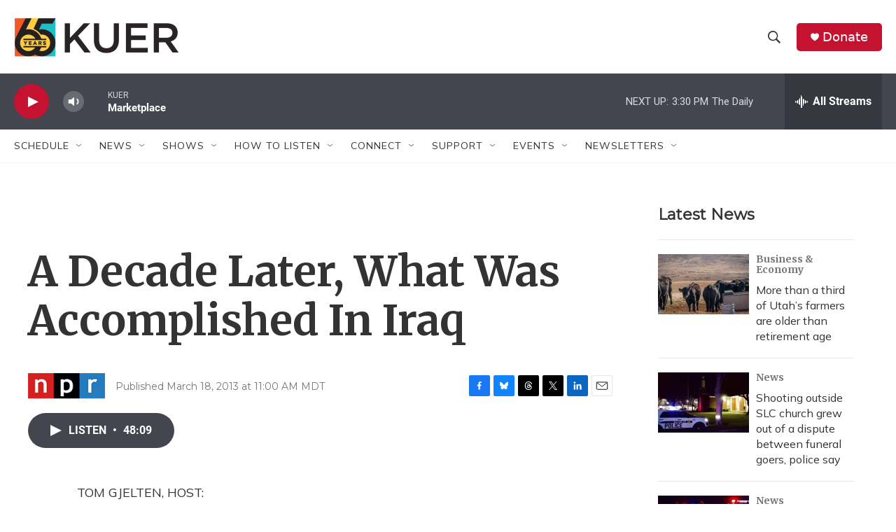

--- FILE ---
content_type: text/html; charset=utf-8
request_url: https://www.google.com/recaptcha/api2/aframe
body_size: 267
content:
<!DOCTYPE HTML><html><head><meta http-equiv="content-type" content="text/html; charset=UTF-8"></head><body><script nonce="pdC42BK4RnqNdZfKoJDHww">/** Anti-fraud and anti-abuse applications only. See google.com/recaptcha */ try{var clients={'sodar':'https://pagead2.googlesyndication.com/pagead/sodar?'};window.addEventListener("message",function(a){try{if(a.source===window.parent){var b=JSON.parse(a.data);var c=clients[b['id']];if(c){var d=document.createElement('img');d.src=c+b['params']+'&rc='+(localStorage.getItem("rc::a")?sessionStorage.getItem("rc::b"):"");window.document.body.appendChild(d);sessionStorage.setItem("rc::e",parseInt(sessionStorage.getItem("rc::e")||0)+1);localStorage.setItem("rc::h",'1767997169840');}}}catch(b){}});window.parent.postMessage("_grecaptcha_ready", "*");}catch(b){}</script></body></html>